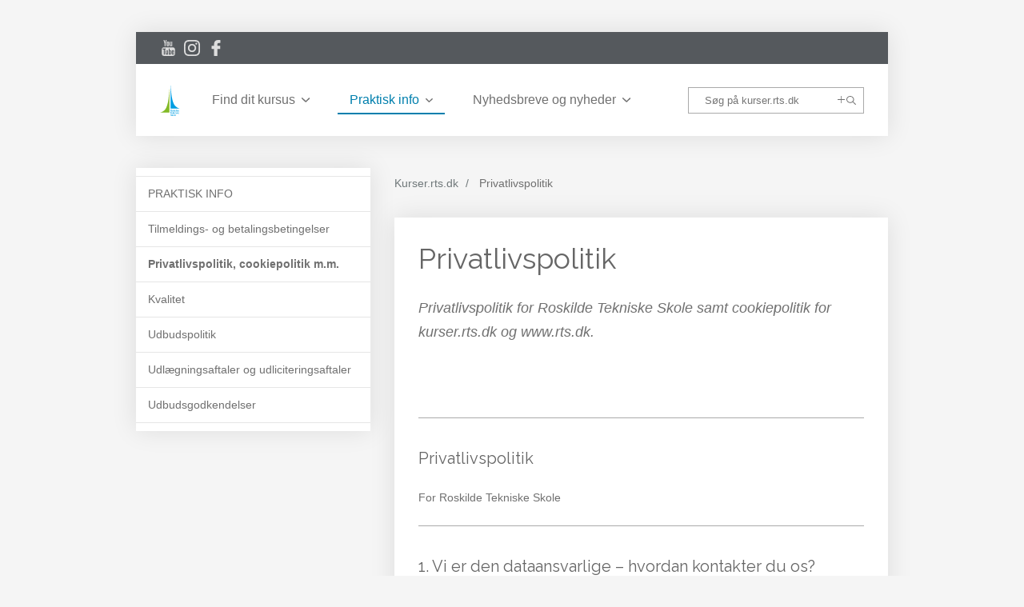

--- FILE ---
content_type: text/html; charset=utf-8
request_url: https://kurser.rts.dk/privatlivspolitik
body_size: 13413
content:
<!DOCTYPE html>
<html lang=da>
<head>
    <title>Privatlivspolitik</title>
    <meta http-equiv="Content-Type" content="text/html; charset=utf-8">
    <meta http-equiv="x-ua-compatible" content="IE=edge">
    <meta name="SKYPE_TOOLBAR" content="SKYPE_TOOLBAR_PARSER_COMPATIBLE">

    
            <meta property="og:title" content="Privatlivspolitik" />

            <meta property="og:url" content="https://kurser.rts.dk/privatlivspolitik" />


            <meta property="og:type" content="article" />

                        <meta property="article:published_time" content="2021-10-06T00:00:00" />
                        <meta property="article:author" content="Tine Stallkneckt Ottesen" />


            <meta property="og:locale" content="da" />


            <meta name="description" content="">
            <meta name="keywords" content="" />
        <meta name="viewport" content="width=device-width, initial-scale=1">
        <link rel="canonical" href="https://kurser.rts.dk/privatlivspolitik" />



    <link href="https://cdn.fotoagent.dk/mobile/mthemes/responsive2/roskilde-tekniske-skole/theme.css?v=8DDB7B7B2C9B432" rel="stylesheet" type="text/css" />
    
    <script type="text/javascript" src="https://cdn.fotoagent.dk/mobile/websolution_ci_B/1.6132.0//scripts/jquery-3.7.1/jquery-3.7.1.min.js"></script>
    <script type="text/javascript" src="https://cdn.fotoagent.dk/mobile/websolution_ci_B/1.6132.0//scripts/jquery.validate.min.js"></script>
    <script type="text/javascript" src="https://cdn.fotoagent.dk/mobile/websolution_ci_B/1.6132.0//scripts/jquery.validate.unobtrusive.min.js"></script>
    <script type="text/javascript" src="https://cdn.fotoagent.dk/mobile/websolution_ci_B/1.6132.0//scripts/CustomValidationAttributes/jquery.validate.customvalidation.js?v=16"></script>
    <script type="text/javascript" src="https://cdn.fotoagent.dk/mobile/websolution_ci_B/1.6132.0//scripts/jquery.cookie.min.js"></script>
    <script type="text/javascript" src="https://cdn.fotoagent.dk/mobile/websolution_ci_B/1.6132.0//scripts/Modules/ReplaceUI/replaceUI.checkboxes.js"></script>


    <script type="text/javascript" src='https://cdn.fotoagent.dk/mobile/websolution_ci_B/1.6132.0//scripts/bootstrap/js/bootstrap.min.js'></script>
    <script type="text/javascript" src='https://cdn.fotoagent.dk/mobile/websolution_ci_B/1.6132.0//scripts/mcb.slideshow.js'></script>
    <script type="text/javascript" src="https://cdn.fotoagent.dk/mobile/websolution_ci_B/1.6132.0//scripts/rpcommon.js"></script>
    <script type="text/javascript" src='https://cdn.fotoagent.dk/mobile/websolution_ci_B/1.6132.0//scripts/Responsive.Paging.js'></script>
    <script type="text/javascript" src="https://cdn.fotoagent.dk/mobile/websolution_ci_B/1.6132.0//scripts/GallerySlider.js"></script>

    <script src="https://cdn.fotoagent.dk/mobile/websolution_ci_B/1.6132.0//scripts/tinybox2.js" type="text/javascript"></script>
    <script src="https://cdn.fotoagent.dk/mobile/websolution_ci_B/1.6132.0//scripts/happy.js" type="text/javascript"></script>
    <script src="https://cdn.fotoagent.dk/mobile/websolution_ci_B/1.6132.0//scripts/happy.methods.js" type="text/javascript"></script>
    <script src="https://cdn.fotoagent.dk/mobile/websolution_ci_B/1.6132.0//scripts/Modules/Validation/validation.initialization.js?v=16" type="text/javascript"></script>
    <script src="https://cdn.fotoagent.dk/mobile/websolution_ci_B/1.6132.0//scripts/Modules/Utils/Utils.Cookies.js?v=16" type="text/javascript"></script>
    <script type="text/javascript" src="https://cdn.fotoagent.dk/mobile/websolution_ci_B/1.6132.0//scripts/Modules/Utils/Utils.Tracking.js?v=16"></script>

    
<script type="text/javascript" src="https://cdn.fotoagent.dk/mobile/websolution_ci_B/1.6132.0//scripts/Modules/Utils/Utils.UrlHelper.js?v=16"></script>
    <script type="text/javascript">
    var marketingCookieConsentApproved = false;
    var statisticCookieConsentApproved = false;
    var functionalCookieConsentApproved = false;
</script>

<script src="https://cdn.fotoagent.dk/mobile/websolution_ci_B/1.6132.0//scripts/domf/mcb.cookieConsent.js" type="text/javascript"></script> 

    <link rel="stylesheet" href="https://cdn.fotoagent.dk/mobile/websolution_ci_B/1.6132.0//scripts/fancybox/3/jquery.fancybox.min.css" type="text/css" media="screen" />

    <link rel="icon" href="https://cdn.fotoagent.dk/mobile/mthemes/responsive2/roskilde-tekniske-skole/images/favicon.ico" type="image/x-icon" />



    
    <script>  window.dataLayer = window.dataLayer || [];  dataLayer.push({"vatDisplay":"With VAT","pageType":"Article","marketingCookieConsentApproved":false,"statisticCookieConsentApproved":false});</script>
<!-- Google Tag Manager -->
<script>(function(w,d,s,l,i){w[l]=w[l]||[];w[l].push({'gtm.start':
new Date().getTime(),event:'gtm.js'});var f=d.getElementsByTagName(s)[0],
j=d.createElement(s),dl=l!='dataLayer'?'&l='+l:'';j.async=true;j.src=
'https://www.googletagmanager.com/gtm.js?id='+i+dl;f.parentNode.insertBefore(j,f);
})(window,document,'script','dataLayer','GTM-WDXPJZF');</script>
<!-- End Google Tag Manager -->


    

    <script id="CookieConsent" src="https://policy.app.cookieinformation.com/uc.js"
    data-culture="DA" type="text/javascript"></script>

<link href="https://fonts.googleapis.com/css2?family=Raleway:wght@300;400;600&display=swap" rel="stylesheet">

    

            <script type="application/ld+json">
                {"@context":"https://schema.org","@type":"Article","description":"Privatlivspolitik for Roskilde Tekniske Skole samt cookiepolitik for kurser.rts.dk og www.rts.dk.\r\n\r\n\u003Cscript src=\u0022https://policy.cookieinformation.com/16ba0539-a274-4851-98be-c7d79e0009bd/cd.js\u0022 type=\u0022text/javascript\u0022 data-culture=\u0022DA\u0022\u003E\u003C/script\u003E","author":{"@type":"Person","name":"Tine Stallkneckt Ottesen"},"dateModified":"2021-10-06T00:00:00+02:00","headline":"Privatlivspolitik"}
            </script>
</head>

<body class="IsArticle ArticleSubGroup50878">
    <div class="total-container">
        

<div class="container" data-page-cut="32">


                <header data-region="57" data-region-type="5" class="page-header-region">
                    <div class="top-site-additional">
        <div class="top-site-additional-menu">
            <ul class="top-site-additional-menu__menu">
                    <li class='top-site-additional-menu__menu-item '>
                        <a href="https://www.rts.dk/" class="top-site-additional-menu__menu-link">G&#229; til www.rts.dk</a>
                    </li>
            </ul>
        </div>

    <div class="top-site-additional-socials">
            <a href="https://www.youtube.com/channel/UCQ_DCxJMCI7z-lY-_1VRS1g" target="_blank" class="top-site-additional-socials__link top-site-additional-socials__link-youtube"></a>
                    <a href="https://www.instagram.com/roskildetekniskeskole/" target="_blank" class="top-site-additional-socials__link top-site-additional-socials__link-instagram"></a>
                    <a href="https://www.facebook.com/roskildetekniskeskole" target="_blank" class="top-site-additional-socials__link top-site-additional-socials__link-facebook"></a>
    </div>
</div>


<div class="top-site-menu fadein ">
    <div class="top-site-menu__mobile-button-wrapper">
        <span role="button" class="top-site-menu__mobile-button">
            <span class="icon-bar"></span>
            <span class="icon-bar"></span>
            <span class="icon-bar"></span>
            <span class="sr-only">Toggle navigation</span>
        </span>
    </div>
    <a href="/" class="top-site-menu__logo" aria-label="Logo"></a>
    <div class="top-site-menu__mobile-search-wrapper">
<span class="top-site-menu__mobile-search"></span>    </div>
        <div class="top-site-menu__menu ">
            <nav class="navbar navbar-default navbar-top">
                <div class="collapse navbar-collapse" id="main-menu">
                    <ul class="nav navbar-nav">
                            <li role="presentation" class=' has-sub-menu ' aria-expanded=false>
                                <a href="https://kurser.rts.dk/" data-menu-guid="286349" class="submenu-cookie" tabindex="0">Find dit kursus</a>
                                    <div class="submenu-expand"></div>
                                    <ul class="submenulist" style="display: none;">
                                                                                    <li>
                                                    <a href="https://kurser.rts.dk/kursusoversigt?" class="submenu-cookie">KURSUSS&#216;GNING MED FILTRE</a>
                                                                                            </li>
                                            <li>
                                                    <a href="https://kurser.rts.dk/" class="submenu-cookie">KURSUSKATEGORIER</a>
                                                                                            </li>
                                            <li>
                                                    <a href="https://kurser.rts.dk/hovedgruppe/byggeri-energi-og-klima/" class="submenu-cookie">Byggeri, energi og klima</a>
                                                                                            </li>
                                            <li>
                                                    <a href="https://kurser.rts.dk/hovedgruppe/ledelse-og-medarbejderudvikling/" class="submenu-cookie">Ledelse og medarbejderudvikling</a>
                                                                                            </li>
                                            <li>
                                                    <a href="https://kurser.rts.dk/hovedgruppe/det-groenne-landbrug-og-dyr/" class="submenu-cookie">Det gr&#248;nne, landbrug og dyr</a>
                                                                                            </li>
                                            <li>
                                                    <a href="https://kurser.rts.dk/hovedgruppe/lovpligtige-kurser-og-certifikater/" class="submenu-cookie">Lovpligtige kurser og certifikater</a>
                                                                                            </li>
                                            <li>
                                                    <a href="https://kurser.rts.dk/hovedgruppe/el-og-styring/" class="submenu-cookie">El og styring</a>
                                                                                            </li>
                                            <li>
                                                    <a href="https://kurser.rts.dk/hovedgruppe/mekaniker-lager-og-transport/" class="submenu-cookie">Mekaniker, lager og transport</a>
                                                                                            </li>
                                            <li>
                                                    <a href="https://kurser.rts.dk/hovedgruppe/industri-og-robotteknologi/" class="submenu-cookie">Industri og robotteknologi</a>
                                                                                            </li>
                                            <li>
                                                    <a href="https://kurser.rts.dk/hovedgruppe/it-design-og-medier/" class="submenu-cookie">It, design og medier</a>
                                                                                            </li>
                                    </ul>
                            </li>
                            <li role="presentation" class='active has-sub-menu ' aria-expanded=false>
                                <a href="https://kurser.rts.dk/om" data-menu-guid="286351" class="submenu-cookie" tabindex="0">Praktisk info</a>
                                    <div class="submenu-expand"></div>
                                    <ul class="submenulist" style="display: none;">
                                                                                    <li>
                                                    <a href="https://kurser.rts.dk/tilmeldings-og-betalingsbetingelser" class="submenu-cookie">Tilmeldings- og betalingsbetingelser</a>
                                                                                            </li>
                                            <li>
                                                    <a href="https://kurser.rts.dk/privatlivspolitik" class="submenu-cookie">Privatlivspolitik, cookiepolitik m.m.</a>
                                                                                            </li>
                                            <li>
                                                    <a href="https://kurser.rts.dk/kvalitet" class="submenu-cookie">Kvalitet</a>
                                                                                            </li>
                                            <li>
                                                    <a href="https://kurser.rts.dk/udbudsgodkendelser" class="submenu-cookie">Udbudsgodkendelser</a>
                                                                                            </li>
                                            <li>
                                                    <a href="https://kurser.rts.dk/udbudspolitik" class="submenu-cookie">Udbudspolitik</a>
                                                                                            </li>
                                            <li>
                                                    <a href="https://kurser.rts.dk/udlaegning-og-udlicitering" class="submenu-cookie">Udl&#230;gningsaftaler og udliciteringsaftaler</a>
                                                                                            </li>
                                    </ul>
                            </li>
                            <li role="presentation" class=' has-sub-menu ' aria-expanded=false>
                                <a href="https://kurser.rts.dk/nyhedsbreve" data-menu-guid="286352" class="submenu-cookie" tabindex="0">Nyhedsbreve og nyheder</a>
                                    <div class="submenu-expand"></div>
                                    <ul class="submenulist" style="display: none;">
                                                                                    <li>
                                                    <a href="https://kurser.rts.dk/tilmeld-nyhedsbrev-kurser-og-uddannelse" class="submenu-cookie">Tilmeld nyhedsbrev: kurser og efteruddannelse</a>
                                                                                            </li>
                                            <li>
                                                    <a href="https://kurser.rts.dk/tilmeld-nyhedsbrev-kurser-for-ledige" class="submenu-cookie">Tilmeld nyhedsbrev: a-kasser og ledige</a>
                                                                                            </li>
                                            <li>
                                                    <a href="https://kurser.rts.dk/nyheder" class="submenu-cookie">Nyheder om kurser og efteruddannelse</a>
                                                                                            </li>
                                    </ul>
                            </li>
                                                                            <li>
                                <a role="button" class="navbar-top__search" aria-label="S&#248;g" aria-expanded="false" aria-haspopup="true" tabindex="0"></a>
                                <div class="navbar-top__search-box-wrapper" style="display: none">
<div class="block-search-box " data-blockId="0">
<form action="/msearch" autocomplete="off" class="search-form" method="get" role="search"><input aria-label="Søg på kurser.rts.dk" name="q" placeholder="Søg på kurser.rts.dk" type="text" value="" />        <input type="submit" class="submit" aria-label="" value="s&#248;g" />
</form></div>
                                </div>
                            </li>
                    </ul>
                </div>
            </nav>
        </div>
    <div class="top-site-menu__mobile-menu">
        <div class="mobile-menu-overlay__close">
            <div class="mobile-menu-overlay__close-icon"></div>
        </div>
        <div class="mobile-menu-overlay">
            <div class="mobile-menu-overlay__content">
                <a class="mobile-menu-overlay__logo top-site-menu__logo" href="/" aria-label="Logo"></a>
                                    <div class="mobile-menu-overlay__search-box-wrapper">
                        <div class="block-search-box " data-blockId="0">
<form action="/msearch" autocomplete="off" class="search-form" method="get" role="search"><input aria-label="Søg på kurser.rts.dk" name="q" placeholder="Søg på kurser.rts.dk" type="text" value="" />        <input type="submit" class="submit" aria-label="" value="s&#248;g" />
</form></div>
                    </div>
                                    <ul class="mobile-menu-overlay__menu">
                                                    <li class='mobile-menu-overlay__menu-item  has-sub-menu'>
                                <a class="mobile-menu-overlay__menu-link" href="https://kurser.rts.dk/">
                                    Find dit kursus
                                </a>
                                    <span class="mobile-menu-overlay__menu-link-arrow"></span>
                                    <ul class="mobile-menu-overlay__sub-menu" style="display: none;">
                                            <li class="mobile-menu-overlay__sub-menu-item">
                                                    <a href="https://kurser.rts.dk/kursusoversigt?" class="mobile-menu-overlay__sub-menu-link">KURSUSS&#216;GNING MED FILTRE</a>
                                            </li>
                                            <li class="mobile-menu-overlay__sub-menu-item">
                                                    <a href="https://kurser.rts.dk/" class="mobile-menu-overlay__sub-menu-link">KURSUSKATEGORIER</a>
                                            </li>
                                            <li class="mobile-menu-overlay__sub-menu-item">
                                                    <a href="https://kurser.rts.dk/hovedgruppe/byggeri-energi-og-klima/" class="mobile-menu-overlay__sub-menu-link">Byggeri, energi og klima</a>
                                            </li>
                                            <li class="mobile-menu-overlay__sub-menu-item">
                                                    <a href="https://kurser.rts.dk/hovedgruppe/ledelse-og-medarbejderudvikling/" class="mobile-menu-overlay__sub-menu-link">Ledelse og medarbejderudvikling</a>
                                            </li>
                                            <li class="mobile-menu-overlay__sub-menu-item">
                                                    <a href="https://kurser.rts.dk/hovedgruppe/det-groenne-landbrug-og-dyr/" class="mobile-menu-overlay__sub-menu-link">Det gr&#248;nne, landbrug og dyr</a>
                                            </li>
                                            <li class="mobile-menu-overlay__sub-menu-item">
                                                    <a href="https://kurser.rts.dk/hovedgruppe/lovpligtige-kurser-og-certifikater/" class="mobile-menu-overlay__sub-menu-link">Lovpligtige kurser og certifikater</a>
                                            </li>
                                            <li class="mobile-menu-overlay__sub-menu-item">
                                                    <a href="https://kurser.rts.dk/hovedgruppe/el-og-styring/" class="mobile-menu-overlay__sub-menu-link">El og styring</a>
                                            </li>
                                            <li class="mobile-menu-overlay__sub-menu-item">
                                                    <a href="https://kurser.rts.dk/hovedgruppe/mekaniker-lager-og-transport/" class="mobile-menu-overlay__sub-menu-link">Mekaniker, lager og transport</a>
                                            </li>
                                            <li class="mobile-menu-overlay__sub-menu-item">
                                                    <a href="https://kurser.rts.dk/hovedgruppe/industri-og-robotteknologi/" class="mobile-menu-overlay__sub-menu-link">Industri og robotteknologi</a>
                                            </li>
                                            <li class="mobile-menu-overlay__sub-menu-item">
                                                    <a href="https://kurser.rts.dk/hovedgruppe/it-design-og-medier/" class="mobile-menu-overlay__sub-menu-link">It, design og medier</a>
                                            </li>
                                    </ul>
                            </li>
                            <li class='mobile-menu-overlay__menu-item active has-sub-menu'>
                                <a class="mobile-menu-overlay__menu-link" href="https://kurser.rts.dk/om">
                                    Praktisk info
                                </a>
                                    <span class="mobile-menu-overlay__menu-link-arrow"></span>
                                    <ul class="mobile-menu-overlay__sub-menu" style="display: none;">
                                            <li class="mobile-menu-overlay__sub-menu-item">
                                                    <a href="https://kurser.rts.dk/tilmeldings-og-betalingsbetingelser" class="mobile-menu-overlay__sub-menu-link">Tilmeldings- og betalingsbetingelser</a>
                                            </li>
                                            <li class="mobile-menu-overlay__sub-menu-item">
                                                    <a href="https://kurser.rts.dk/privatlivspolitik" class="mobile-menu-overlay__sub-menu-link">Privatlivspolitik, cookiepolitik m.m.</a>
                                            </li>
                                            <li class="mobile-menu-overlay__sub-menu-item">
                                                    <a href="https://kurser.rts.dk/kvalitet" class="mobile-menu-overlay__sub-menu-link">Kvalitet</a>
                                            </li>
                                            <li class="mobile-menu-overlay__sub-menu-item">
                                                    <a href="https://kurser.rts.dk/udbudsgodkendelser" class="mobile-menu-overlay__sub-menu-link">Udbudsgodkendelser</a>
                                            </li>
                                            <li class="mobile-menu-overlay__sub-menu-item">
                                                    <a href="https://kurser.rts.dk/udbudspolitik" class="mobile-menu-overlay__sub-menu-link">Udbudspolitik</a>
                                            </li>
                                            <li class="mobile-menu-overlay__sub-menu-item">
                                                    <a href="https://kurser.rts.dk/udlaegning-og-udlicitering" class="mobile-menu-overlay__sub-menu-link">Udl&#230;gningsaftaler og udliciteringsaftaler</a>
                                            </li>
                                    </ul>
                            </li>
                            <li class='mobile-menu-overlay__menu-item  has-sub-menu'>
                                <a class="mobile-menu-overlay__menu-link" href="https://kurser.rts.dk/nyhedsbreve">
                                    Nyhedsbreve og nyheder
                                </a>
                                    <span class="mobile-menu-overlay__menu-link-arrow"></span>
                                    <ul class="mobile-menu-overlay__sub-menu" style="display: none;">
                                            <li class="mobile-menu-overlay__sub-menu-item">
                                                    <a href="https://kurser.rts.dk/tilmeld-nyhedsbrev-kurser-og-uddannelse" class="mobile-menu-overlay__sub-menu-link">Tilmeld nyhedsbrev: kurser og efteruddannelse</a>
                                            </li>
                                            <li class="mobile-menu-overlay__sub-menu-item">
                                                    <a href="https://kurser.rts.dk/tilmeld-nyhedsbrev-kurser-for-ledige" class="mobile-menu-overlay__sub-menu-link">Tilmeld nyhedsbrev: a-kasser og ledige</a>
                                            </li>
                                            <li class="mobile-menu-overlay__sub-menu-item">
                                                    <a href="https://kurser.rts.dk/nyheder" class="mobile-menu-overlay__sub-menu-link">Nyheder om kurser og efteruddannelse</a>
                                            </li>
                                    </ul>
                            </li>
                    </ul>
            </div>
        </div>
    </div>
</div>





                </header>



                            <div class="row">
            

                <aside data-region="58" data-region-type="1" class="page-side-column-region col-xs-12 col-sm-4">
                        <div role="navigation" class="left-menu menu-subgroup-50921">
        <ul class="nav nav-tabs nav-stacked">
            <li class='active'>
                                    <ul class="submenu menu-body">
                            <li class='  '>
                                <a tabindex="0" href="https://kurser.rts.dk/om" class=' '>PRAKTISK INFO</a>
                            </li>
                            <li class='  '>
                                <a tabindex="0" href="https://kurser.rts.dk/tilmeldings-og-betalingsbetingelser" class=' '>Tilmeldings- og betalingsbetingelser</a>
                            </li>
                            <li class='active  '>
                                <a tabindex="0" href="https://kurser.rts.dk/privatlivspolitik" class='active '>Privatlivspolitik, cookiepolitik m.m.</a>
                            </li>
                            <li class='  '>
                                <a tabindex="0" href="https://kurser.rts.dk/kvalitet" class=' '>Kvalitet</a>
                            </li>
                            <li class='  '>
                                <a tabindex="0" href="https://kurser.rts.dk/udbudspolitik" class=' '>Udbudspolitik</a>
                            </li>
                            <li class='  '>
                                <a tabindex="0" href="https://kurser.rts.dk/udlaegning-og-udlicitering" class=' '>Udl&#230;gningsaftaler og udliciteringsaftaler</a>
                            </li>
                            <li class=' last '>
                                <a tabindex="0" href="https://kurser.rts.dk/udbudsgodkendelser" class=' '>Udbudsgodkendelser</a>
                            </li>
                    </ul>
            </li>
        </ul>
    </div>




                </aside>




            <div class="col-xs-12 col-sm-8">


                <main data-region="82" data-region-type="1" class="page-main-region">
                    <nav class="breadcrumb__container" aria-label="Br&#248;dkrumme navigation">
    <ul class="breadcrumb">
                <li class="home">
                    <a href="/">Kurser.rts.dk</a>
                </li>
                <li class="active ">
                    Privatlivspolitik
                </li>
    </ul>
</nav><article class="block-article article" data-article="302950" data-columns="1" >


    

<header class="article__header-wrapper">
<h1 class="article__header">Privatlivspolitik</h1>
    

        <div class="article__description">
            Privatlivspolitik for Roskilde Tekniske Skole samt cookiepolitik for kurser.rts.dk og www.rts.dk.<br /><br /><script src="https://policy.cookieinformation.com/16ba0539-a274-4851-98be-c7d79e0009bd/cd.js" type="text/javascript" data-culture="DA"></script>
        </div>
</header>
    <div class="article__paragraph-container" >



<section class="article-paragraph">
                <div class="article-paragraph__text">
            <div><br /><hr /></div>
        </div>
    
</section>



<section class="article-paragraph">
            <h2 class="article-paragraph__header">Privatlivspolitik</h2>
            <div class="article-paragraph__text">
            <div>For Roskilde Tekniske Skole<br /><hr /></div>
        </div>
    
</section>



<section class="article-paragraph">
            <h2 class="article-paragraph__header">1. Vi er den dataansvarlige – hvordan kontakter du os?</h2>
            <div class="article-paragraph__text">
            <div>
<p>Roskilde Tekniske Skole er dataansvarlig for behandlingen af de personoplysninger, som vi har modtaget om dig. Du finder vores kontaktoplysninger nedenfor.</p>
<p>Roskilde Tekniske Skole<br />Pulsen 10<br />4000 Roskilde</p>
<p>CVR-nr.: 44053128<br />Telefon: <a href="tel:%2046300400">46300400</a><br />Mail: <a href="mailto:%20rts@rts.dk">rts@rts.dk</a></p>
<p>Hvis du har spørgsmål eller henvendelser vedrørende vores behandling af dine persondata, skal du kontakte Marzena Raniszewska eller Camilla Skarsholm på <a href="mailto:%20persondata@rts.dk">persondata@rts.dk</a> eller telefonisk via skolens hovednummer.</p>
<hr /></div>
        </div>
    
</section>



<section class="article-paragraph">
            <h2 class="article-paragraph__header">2. Formålene med og retsgrundlaget for behandlingen af dine personoplysninger</h2>
            <div class="article-paragraph__text">
            <div>
<p>Som led i din uddannelse på Roskilde Tekniske Skole indsamler og behandler skolen personoplysninger om dig (og dine værger, hvis du er under 18 år), jf. artikel 6, stk. 1 og artikel 9, stk. 1 i databeskyttelsesforordningen.</p>
<p>Roskilde Tekniske Skole tilstræber at behandle så få personoplysninger om dig (og dine værger, hvis du er under 18 år), som muligt, ligesom vi kun foretager en behandling af de personoplysninger, vi har, hvis behandlingen er nødvendig, sagligt begrundet og proportionel.</p>
<p>Vi indsamler og behandler derfor som altovervejende udgangspunkt kun de personoplysninger, der er nødvendige for at vi kan overholde vores pligter i henhold til gældende lovgivning og bekendtgørelser inden for skolens uddannelsesområder og driftsformål som offentlig selvejende uddannelsesinstitution.</p>
<p>Vi behandler dine personoplysninger til følgende formål:</p>
<ul>
<li>At kunne identificere dig.</li>
<li>At kunne planlægge og gennemføre din uddannelse og undervisningsforløb, herunder holdsætning.</li>
<li>At administrere dit fravær, herunder evt. arbejdsgivers ret til refusion og din ret til at SU og andre ydelser, du selv har ansøgt om.</li>
<li>At kunne dokumentere din opfyldelse af uddannelsens lærings- og kompetencemål.</li>
<li>At kunne indstille dig til eksamen og prøver.</li>
<li>At kunne udstede uddannelsesbeviser til dig.</li>
<li>At kunne indberette taxametertilskud til Undervisningsministeriet.</li>
</ul>
<p>At kunne indberette statistiske opgørelser til Undervisningsministeriet og Danmarks Statistik.<br />Retsgrundlaget for vores behandling af dine personoplysninger følger af gældende lovgivning og bestemmelser inden for uddannelsesområderne og institutionslovene.</p>
<hr /></div>
        </div>
    
</section>



<section class="article-paragraph">
            <h2 class="article-paragraph__header">3. Kategorier af personoplysninger</h2>
            <div class="article-paragraph__text">
            <div>
<p>Vi behandler følgende kategorier af personoplysninger om dig:</p>
<h3>3.1 Almindelige personoplysninger</h3>
<ul>
<li>Dine stamdata/kontaktoplysninger, herunder CPR-nummer og evt. værgeoplysninger.</li>
<li>Dit portrætbillede (til identifikation – ikke offentliggørelse).</li>
<li>Dit brugernavn til skolens IT-systemer.</li>
<li>Din ansøgning inklusiv de bilag, du har medsendt.</li>
<li>Oplysninger om dine tilmeldinger, indskrivninger og tilknytninger til uddannelse, hold, fag, kurser og evt. skolepraktik.</li>
<li>Dit skema og dine fraværsoplysninger.</li>
<li>Dine opnåede karakterer, kompetence- og læringsmål, certifikater og beviser.</li>
<li>Dokumentation for merit/godskrivning.</li>
<li>Dokumentation for elevnotater, herunder udstedte advarsler og individuelle handlingsplaner.</li>
<li>Din eventuelle uddannelsesaftale.</li>
<li>Din eventuelle realkompetencevurdering, herunder tidligere uddannelse og ansættelser.</li>
<li>Evt. forsørgeroplysninger ved skolehjemsansøgning.</li>
<li>Evt. statsborgerskab ved studierejser til udlandet.</li>
<li>Afgangsårsag når du gennemfører eller afbryder din uddannelse.</li>
</ul>
<h3>3.2 Oplysninger om straffedomme og lovovertrædelser</h3>
<ul>
<li>Din eventuelle tilknytning til Kriminalforsorgen under din uddannelse.</li>
</ul>
<h3>3.3 Følsomme personoplysninger (kræver dit særlige samtykke)</h3>
<ul>
<li>Dokumentation for ansøgning og tildeling af socialpædagogisk støtte.</li>
<li>Helbredsoplysninger for beboere på skolehjem/kostskole, herunder allergener.</li>
<li>Brug af foto på hjemmeside, sociale medier og trykt materiale.</li>
<li>Oplysninger ifm. aftale om pædagogisk psykologisk rådgivning.</li>
</ul>
<p>Følsomme personoplysninger registres ikke på alle elever, men kun på de elever hvor det har relevans og efter den pågældende elevs særlige samtykke. Samtykket kan altid tilbagekaldes.</p>
<hr /></div>
        </div>
    
</section>



<section class="article-paragraph">
            <h2 class="article-paragraph__header">4. Modtagere eller kategorier af modtagere</h2>
            <div class="article-paragraph__text">
            <div>
<p>Roskilde Tekniske Skole videregiver kun personoplysninger om dig, hvis det er et krav ifølge lovgivningen og det i øvrigt er nødvendigt for varetagelsen af skolens pligter som uddannelsesinstitution.</p>
<p>Vi videregiver eller overlader dine personoplysninger til følgende modtagere:</p>
<ul>
<li>CPR-nummer og uddannelsestilknytning videregives til Undervisningsministeriet og dets styrelser (taxametertilskud og registrering af dine påbegyndte ungdomsuddannelser), SU-styrelsen (ret til uddannelsesstøtte), Danmarks Statistik (udarbejdelse af offentlige statistikker) og skolens revisor (revision af tilskudsberettigelse).</li>
<li>Årsager til afgangsmelding videregives til Ungdommens Uddannelsesvejledning i din bopælskommune, hvis du er under 25 år, jf. skolens underretningspligt.</li>
<li>Hvis du flytter skole og anmoder om at vi overfører dine data, videregiver vi disse til modtager skolen.</li>
<li>Fraværsoplysninger og karakterer videregives til din eventuelle praktikvirksomhed (fastholde dig i din uddannelse).</li>
<li>Oplysninger om opnåede kompetence- og læringsmål videregives til det faglige udvalg på dit uddannelsesområde (udstedelse af uddannelsesbeviser).</li>
<li>Oplysninger om dine transportforhold under skoleophold videregives eventuelt til SU-styrelsen eller AUB (ret til ungdomskort eller transportrefusion).</li>
</ul>
<hr /></div>
        </div>
    
</section>



<section class="article-paragraph">
            <h2 class="article-paragraph__header">5. Hvor dine personoplysninger stammer fra</h2>
            <div class="article-paragraph__text">
            <div>
<p>I langt de fleste tilfælde giver du selv skolen dine personoplysninger, enten når du søger optagelse eller løbende under dit uddannelsesforløb.</p>
<p>Når du søger om optagelse på en uddannelse via optagelse.dk, overføres dine personoplysninger i din ansøgning og vedhæftede bilag til skolen.</p>
<p>Når du indgår en uddannelsesaftale med en praktikvirksomhed, videregiver enten du eller virksomheden de indeholdte personoplysninger til skolen.</p>
<p>Hvis du overføres fra en anden skole, videregiver denne skole de nødvendige personoplysninger til Roskilde Tekniske Skole.</p>
<p>Oplysninger om fravær, karakterer og elevnotater afgives af en skolemedarbejder (lærer/vejleder/leder).</p>
<p>Oplysninger om tidligere tilmeldte/gennemførte ungdomsuddannelser kommer fra Undervisningsministeriets tværgående IT-systemer.</p>
<hr /></div>
        </div>
    
</section>



<section class="article-paragraph">
            <h2 class="article-paragraph__header">6. Opbevaring af dine personoplysninger</h2>
            <div class="article-paragraph__text">
            <div>
<p>Vi opbevarer dine personoplysninger i skolens lukkede IT-systemer, så længe det er nødvendigt af hensyn til skolens dokumentation af dit uddannelsesforløb, og at der er et sagligt formål hertil.</p>
<p>De fleste oplysninger slettes senest 5 år efter du har afsluttet eller afbrudt din uddannelse på Roskilde Tekniske Skole, medmindre andet følger af andre juridiske bestemmelser.</p>
<p>Dit navn, CPR-nummer, uddannelsestilknytning, opnåede karakterer, certifikater og beviser opbevares i 30 år fra du afslutter din uddannelse (Eksamensbekendtgørelsens §38).</p>
<hr /></div>
        </div>
    
</section>



<section class="article-paragraph">
            <h2 class="article-paragraph__header">7. Retten til at trække samtykke tilbage</h2>
            <div class="article-paragraph__text">
            <div>
<p>Hvis du afgivet et særligt samtykke, har du til enhver tid ret til at trække dit samtykke tilbage. Dette kan du gøre ved at kontakte os via de kontaktoplysninger, der fremgår ovenfor.</p>
<p>Hvis du vælger at trække dit samtykke tilbage, påvirker det ikke lovligheden af vores behandling af dine personoplysninger frem til tidspunktet for tilbagetrækningen. Hvis du tilbagetrækker dit samtykke, har det derfor først virkning fra dette tidspunkt.</p>
<hr /></div>
        </div>
    
</section>



<section class="article-paragraph">
            <h2 class="article-paragraph__header">8. Dine rettigheder</h2>
            <div class="article-paragraph__text">
            <div>
<p>Du har efter databeskyttelsesforordningen en række rettigheder i forhold til vores behandling af oplysninger om dig.</p>
<p>Hvis du vil gøre brug af dine rettigheder, skal du kontakte os på persondata@rts.dk. Denne mailadresse er sikker, så du kan sende krypteret til den.</p>
<h3>8.1 Ret til at se oplysninger (indsigtsret)</h3>
<p>Du har ret til at få indsigt i de oplysninger, som vi behandler om dig, samt en række yderligere oplysninger.</p>
<h3>8.2 Ret til berigtigelse (rettelse)</h3>
<p>Du har ret til at få rettet urigtige oplysninger om dig selv.</p>
<h3>8.3 Ret til sletning</h3>
<p>I særlige tilfælde har du ret til at få slettet oplysninger om dig, inden tidspunktet for vores almindelige generelle sletning indtræffer.</p>
<h3>8.4 Ret til begrænsning af behandling</h3>
<p>Du har i visse tilfælde ret til at få begrænset behandlingen af dine personoplysninger. Hvis du har ret til at få begrænset behandlingen, må vi fremover kun behandle oplysningerne – bortset fra opbevaring – med dit samtykke, eller med henblik på at retskrav kan fastlægges, gøres gældende eller forsvares, eller for at beskytte en person eller vigtige samfundsinteresser.</p>
<h3>8.5 Ret til indsigelse</h3>
<p>Du har i visse tilfælde ret til at gøre indsigelse mod vores ellers lovlige behandling af dine personoplysninger.</p>
<h3>8.6 Ret til at transmittere oplysninger (dataportabilitet)</h3>
<p>Du har i visse tilfælde ret til at modtage dine personoplysninger i et struktureret, almindeligt anvendt og maskinlæsbart format samt at få overført disse personoplysninger fra én dataansvarlig til en anden uden hindring.</p>
<p>Du kan læse mere om dine rettigheder i Datatilsynets vejledning om de registreredes rettigheder, som du finder på <a href="https://www.datatilsynet.dk" target="_blank">www.datatilsynet.dk</a>.</p>
<hr /></div>
        </div>
    
</section>



<section class="article-paragraph">
            <h2 class="article-paragraph__header">9. Klage til Datatilsynet</h2>
            <div class="article-paragraph__text">
            <div>Du har ret til at indgive en klage til Datatilsynet, hvis du er utilfreds med den måde, vi behandler dine personoplysninger på. Du finder Datatilsynets kontaktoplysninger på <a href="https://www.datatilsynet.dk" target="_blank">www.datatilsynet.dk</a>. <hr /></div>
        </div>
    
</section>



<section class="article-paragraph">
            <h2 class="article-paragraph__header">Se også:</h2>
            <div class="article-paragraph__text">
            <div><a href="https://www.rts.dk/om-hjemmesiden" target="_self">Om www.rts.dk</a></div>
        </div>
    
</section>
    </div>

</article>







                </main>



                            </div>
        </div>
                    

                <footer data-region="61" data-region-type="5" class="page-footer-region">
                    <section class="site-footer">
    <div class="site-footer-logo"></div>
    <div class="site-footer-about">
            <h3 class="site-footer-about__header">
                Find os
            </h3>
        <p class="site-footer-about__text-container">
                <a href="https://www.rts.dk/adresser" class="site-footer-about__text site-footer-about__text--arrow">
                    Roskilde Tekniske Skole
                </a>
                            <span class="site-footer-about__text">
                    Pulsen 10</br>
4000 Roskilde
                </span>
        </p>
        <p class="site-footer-about__text-container">
                <a href="https://www.rts.dk/om-skolen" class="site-footer-about__text site-footer-about__text--arrow">
                    Om skolen
                </a>
                            <a href="https://www.rts.dk/adresser" class="site-footer-about__text site-footer-about__text--arrow">
                    Skolens adresser
                </a>
        </p>
        <p class="site-footer-about__text-container">
                <span class="site-footer-about__text">
                    CVR-nr. 44053128
                </span>

                <span class="site-footer-about__text">
                    EAN-nr. 5798000556874
                </span>
        </p>
    </div>
    <div class="site-footer-contact">
            <h3 class="site-footer-contact__header">
                Kontakt os
            </h3>

            <p class="site-footer-contact__text-container">
                <a href="tel:46 300 400" class="site-footer__text site-footer__text--phone">
                    46 300 400
                </a>
            </p>
        <p class="site-footer-contact__text-container">
                <span class="site-footer-contact__text site-footer-contact__text--open-hour">
                    Mandag-torsdag kl. 8-15.30
                </span>
                            <span class="site-footer-contact__text site-footer-contact__text--open-hour">
                    Fredag kl. 8-14
                </span>
        </p>
            <p class="site-footer-contact__text-container">
                <a href="mailto:rts@rts.dk" class="site-footer__text site-footer__text--mail">
                    rts@rts.dk
                </a>
            </p>

            <p class="site-footer-contact__text-container">
                <a href="https://www.rts.dk/find-medarbejder" class="site-footer__text site-footer__text--search">
                    Find medarbejder
                </a>
            </p>
    </div>
    <div class="site-footer-shortcut">
            <h3 class="site-footer-shortcut__header">
                Genveje
            </h3>
                    <p class="site-footer-shortcut__text-container">
                <a href="https://kurser.rts.dk/kursusoversigt?" class="site-footer__text site-footer__text--search">
                    Find dit kursus
                </a>
            </p>
                    <p class="site-footer-shortcut__text-container">
                <a href="https://kurser.rts.dk/om" class="site-footer__text site-footer__text--arrow">
                    Info til kursister
                </a>
            </p>
                    <p class="site-footer-shortcut__text-container">
                <a href="https://kurser.rts.dk/privatlivspolitik" class="site-footer__text site-footer__text--arrow">
                    Privatlivspolitik og cookiepolitik
                </a>
            </p>
    </div>
    <div class="site-footer__go-to-top"></div>
</section>



<section class="course-cookie-popin-catalog" role="dialog" style="display:none;">
    <div class="course-cookie-popin-catalog__wrapper">
        <span class="course-cookie-popin-catalog__count" data-item-count="0" aria-label=" 0"></span>
        <a class="course-cookie-popin-catalog__link" href="/meducation/coursecatalog/GetModal">
            <div class="course-cookie-popin-catalog__content" role="status">
                <span class="course-cookie-popin-catalog__text">
                    Hent Kursuskatalog
                </span>
            </div>
        </a>
    </div>
</section>

<div class="modal course-cookie-popin-catalog-modal fade" id="course-cookie-popin-catalog-modal" tabindex="-1" role="dialog">
    <div class="modal-dialog">
        <div class="modal-content">
            <div class="modal-header">
                <button type="button" class="close course-cookie-popin-catalog-modal__btn-close" data-dismiss="modal" aria-label="" data-gtm-click data-gtm-tag="view_item" data-gtm-event="track-ga-event" data-gtm-event-category="Checkout" data-gtm-event-action="Close">&times;</button>
            </div>
            <div class="modal-body">
                <div class="is-loading"></div>
            </div>
        </div>
    </div>
</div>







                </footer>



</div>



    </div>

    
    

    
    <script type="text/javascript">
        $(function () {
            $.fancybox.defaults.idleTime = 10;
            $.fancybox.defaults.loop = true;
            $(".fancybox").fancybox();
        });
    </script>
    <!--rendered scripts section:-->
    <script src='https://cdn.fotoagent.dk/mobile/websolution_ci_B/1.6132.0//scripts/Modules/Menu/menu.setclickedmenu.js' type='text/javascript'></script>
<script type="text/javascript">
     'use strict';
     $(function () {
        var pageBody = $('body');
        var scrollbarWidth = window.innerWidth - pageBody.outerWidth();

        var searchButtonDesktop = $(".top-site-menu .navbar-top__search");
        var searchButtonMobile = $(".top-site-menu__mobile-search");
        var searchElementDesktop = $(".top-site-menu__menu .navbar-top__search-box-wrapper");
        var searchInputDesktop = searchElementDesktop.find(".block-search-box input[name='q']");

        var mobileMenu = $(".top-site-menu__mobile-menu");
        var mobileSubMenuClass = '.mobile-menu-overlay__sub-menu';

        var showMobileMenuButton = $(".top-site-menu__mobile-button");
        var closeMobileMenuButton = $(".mobile-menu-overlay__close");
        var mobileMenuLinkHasSubMenu = $(".mobile-menu-overlay__menu-item.has-sub-menu .mobile-menu-overlay__menu-link");
        var mobileMenuLinkArrow = $(".mobile-menu-overlay__menu-link-arrow");

        pageBody.addClass('navigation--fadein');


         //Mobile menu
        showMobileMenuButton.add(searchButtonMobile).on("click", function () {
            mobileMenu.addClass('top-site-menu__mobile-menu--is-opening');
            pageBody.addClass('navigation--is-opening');
            setTimeout(function () {
                pageBody.addClass('navigation--open').removeClass('navigation--is-opening').css('margin-right', scrollbarWidth > 0 ? scrollbarWidth : 0);
                mobileMenu.addClass('top-site-menu__mobile-menu--active').removeClass('top-site-menu__mobile-menu--is-opening');
            }, 25);
         });

         closeMobileMenuButton.on("click", function () {
             pageBody.addClass('navigation--is-closing').removeClass('navigation--open').css('margin-right', 0);
             mobileMenu.addClass('top-site-menu__mobile-menu--is-closing').removeClass('top-site-menu__mobile-menu--active');
             setTimeout(function () {
                 mobileMenu.removeClass('top-site-menu__mobile-menu--is-closing');
                 pageBody.removeClass('navigation--is-closing');
             }, 500);
         });

         //Search
         searchButtonDesktop.on("click", function () {
             ToggleSearchInput();
         });

         searchButtonDesktop.on("keyup", function (e) {
             if (e.keyCode == 13) {
                 ToggleSearchInput();
             }
         });

         searchInputDesktop.on("keyup", function (e) {
             if (e.keyCode == 27) {
                 ToggleSearchInput();
             }
         });

         function ToggleSearchInput() {
             searchElementDesktop.toggle();
             if (searchElementDesktop.css('display') == 'block') {
                 searchButtonDesktop.attr('aria-expanded', true);
                 searchInputDesktop.focus();
             }
             else {
                 searchButtonDesktop.attr('aria-expanded', false);
             }
         }

         //Submenu
         mobileMenuLinkArrow.on('click', function (e) {
             e.preventDefault();
             $(this).toggleClass('open');
             $(this).siblings(mobileSubMenuClass).toggle();
         });

         mobileMenuLinkHasSubMenu.on('click', function (e) {
             if ($(this).attr('href')) {
                 e.stopPropagation();
             }
             else {
                 e.preventDefault();
                 $(this).siblings(mobileMenuLinkArrow).toggleClass('open');
                 $(this).siblings(mobileSubMenuClass).toggle();

             }
         });
     });
</script>
<script type="text/javascript">$(".emptyLink").click(function () { $(this).next().slideToggle(200); });</script>

<script type="text/javascript">
            $('.menu-subgroup-' + 50921).on('keydown', function (e) {
                if (e.keyCode === 13)
                    $(e.target).click();
            });
        </script>

<script src='https://cdn.fotoagent.dk/mobile/websolution_ci_B/1.6132.0//scripts/group-collapse-helper.js' type='text/javascript'></script>
<script src='https://cdn.fotoagent.dk/mobile/websolution_ci_B/1.6132.0//scripts/fancybox/3/jquery.fancybox.min.js' type='text/javascript'></script>
<script src='https://cdn.fotoagent.dk/mobile/websolution_ci_B/1.6132.0//scripts/jquery.rwdImageMaps.js' type='text/javascript'></script>
<script type="text/javascript">$(document).ready(function (e) { $('img[usemap]').rwdImageMaps(); });</script>

<script type="text/javascript">
         $(function () {
             $(".site-footer__go-to-top").click(function () {
                 $("html, body").animate({ scrollTop: 0 }, 600);
             });
         })
    </script>

<script src='https://cdn.fotoagent.dk/mobile/websolution_ci_B/1.6132.0//scripts/Modules/Utils/Utils.EventEmitter.js?v=16' type='text/javascript'></script>
<script src='https://cdn.fotoagent.dk/mobile/websolution_ci_B/1.6132.0//scripts/Modules/Education/education.catalogupdater.js?v=16' type='text/javascript'></script>
<script src='https://cdn.fotoagent.dk/mobile/websolution_ci_B/1.6132.0//scripts/Modules/Education/education.coursecatalogpdf.js' type='text/javascript'></script>
<script type="text/javascript">
         $(function () {
             function setCatalogCounter(data) {
                 var popinCatalog = $('.course-cookie-popin-catalog');
                 var counter = popinCatalog.find('.course-cookie-popin-catalog__count');

                 counter.attr('data-item-count', data.count);

                 if (popinCatalog.is(':hidden') && data.count > 0) {
                     popinCatalog.fadeIn(200);
                 } else if (popinCatalog.is(':visible') && data.count === 0) {
                     popinCatalog.fadeOut(200);
                 }
             }

             Utils.EventEmitter.subscribe(Education.CatalogUpdater.Events.Add.Success, setCatalogCounter);
             Utils.EventEmitter.subscribe(Education.CatalogUpdater.Events.Delete.Success, setCatalogCounter);
         })
    </script>
<script type="text/javascript">
        $(function () {
            function bindModalEvents() {
                function deleteCourse(data) {
                    var modalBody = $('#course-cookie-popin-catalog-modal .modal-body');
                    var course = modalBody.find('.gcl-course[data-course="' + data.deletedCourseGuid + '"]');
                    if (course) {
                        var addCourseToCatalogBtnOnList = $('.gcl-course__add-to-catalog__added[data-course="' + data.deletedCourseGuid + '"]');
                        if (addCourseToCatalogBtnOnList) {
                            addCourseToCatalogBtnOnList.attr("data-added-to-catalog", "false");
                            addCourseToCatalogBtnOnList.removeClass('gcl-course__add-to-catalog__added');
                        }
                        course.fadeOut(200, function () {
                            course.remove();

                            var courses = modalBody.find('.gcl-course[data-course]');
                            if (courses.length === 0) {
                                var modalElm = $('#course-cookie-popin-catalog-modal');
                                modalElm.modal('hide');
                            }
                        });
                    }
                }

                Utils.EventEmitter.subscribe(Education.CatalogUpdater.Events.Delete.Success, deleteCourse);
                Education.CatalogUpdater.bindEvents();
            }

             function showModal(href) {
                 var modal = $('#course-cookie-popin-catalog-modal'),
                     modalBody = $('#course-cookie-popin-catalog-modal .modal-body');

                 modal.one('show.bs.modal', function () {
                     $.ajax({
                         url: href,
                         method: "GET",
                         global: false,
                         success: function (response) {
                             modalBody.html(response);
                             bindModalEvents();
                         },
                         error: function (jqXhr, textStatus, errorThrown) {
                             console.log(errorThrown);
                         }
                     });
                 }).on('hidden.bs.modal', function () {
                     modalBody.html('<div class="is-loading" />');
                 }).modal();
             }

             $('.course-cookie-popin-catalog__link').on('click', function (e) {
                 e.preventDefault();
                 const currentTarget = $(e.currentTarget);
                 const href = currentTarget.attr('href');

                 showModal(href);
             });
         })
    </script>
<script async src='https://cdn.fotoagent.dk/mobile/websolution_ci_B/1.6132.0//scripts/Modules/GoogleTagManager/googletagmanager.bindings.js?v=16' type='text/javascript'></script>


    


    <script type="text/javascript" src="https://cdn.fotoagent.dk/mobile/websolution_ci_B/1.6132.0//scripts/Modules/Images/images.lazyload.js?v=16"></script>

        <script src="https://cdn.fotoagent.dk/mobile/websolution_ci_B/1.6132.0//scripts/amplify.min.js"></script>
        <script src="https://cdn.fotoagent.dk/mobile/websolution_ci_B/1.6132.0//scripts/domf/mcb.trackingHubs.js"></script>
<script src="https://cdn.fotoagent.dk/mobile/websolution_ci_B/1.6132.0//scripts/MarketingAutomation/activeCampaign.js" ></script>
<script type="text/javascript">$(document).ready(function () { activeCampaignClient.config.actid = '26475710';
                                activeCampaignClient.config.email = '';
                                activeCampaignClient.config.isUnsubscribedContact = false;
                                activeCampaignSubcribe.subcribeAll(); 
 trackingHubs.publishSiteTracking();   });</script>
    <script type="text/javascript" data-dataLayerScript>

</script>


    
    

</body>
</html>


--- FILE ---
content_type: text/javascript
request_url: https://cdn.fotoagent.dk/mobile/websolution_ci_B/1.6132.0//scripts/jquery.rwdImageMaps.js
body_size: 253
content:
(function(n){n.fn.rwdImageMaps=function(){var t=this,i=function(){t.each(function(){var i,r;if(typeof n(this).attr("usemap")!="undefined"){var h=this,t=n(h),f=t.attr("originalMapW"),e=t.attr("originalMapH");if(f||e){if(i=t.get(0).getBoundingClientRect().width,i===0)for(r=t.parent();r.length>0;)if(i=r.get(0).getBoundingClientRect().width,i>0)break;else r=r.parent();var o=i/f,s=1,c=t.attr("usemap").replace("#",""),u="coords";s=!e&&f?o:t.height()/e;n('map[name="'+c+'"]').find("area").each(function(){var i=n(this),r,f,t;for(i.data(u)||i.data(u,i.attr(u)),r=i.data(u).split(","),f=new Array(r.length),t=0;t<f.length;++t)f[t]=t%2==0?parseInt(r[t]*o):parseInt(r[t]*s);i.attr(u,f.toString())})}}})};return n(window).resize(i).trigger("resize"),this}})(this.jQuery||this.Zepto);

--- FILE ---
content_type: text/javascript
request_url: https://cdn.fotoagent.dk/mobile/websolution_ci_B/1.6132.0//scripts/Modules/Education/education.coursecatalogpdf.js
body_size: 171
content:
(function(n){n.openCatalogPdf=function(n){var t,s;try{if(t=n&&n.getAttribute?n.getAttribute("data-baseurl"):null,!t)return console.warn("CourseCatalogPdf: missing data-baseurl"),!1;var r=document.getElementById("course-catalog-show-instances"),h=r?r.checked:!0,u=document.getElementById("course-catalog-frontpage"),f=document.getElementById("course-catalog-backpage"),e=u?u.value:"",o=f?f.value:"",i=[];i.push("showCourseInstances="+(h?"true":"false"));e&&i.push("settingsOverride.FrontPageId="+encodeURIComponent(e));o&&i.push("settingsOverride.BackPageId="+encodeURIComponent(o));s=t+(t.indexOf("?")===-1?"?":"&")+i.join("&");window.open(s,"_blank")}catch(c){}return!1}})(Education.CourseCatalogPdf||(Education.CourseCatalogPdf={}));

--- FILE ---
content_type: image/svg+xml
request_url: https://cdn.fotoagent.dk/mobile/mthemes/responsive2/roskilde-tekniske-skole/images/logo.svg
body_size: 1581
content:
<svg xmlns="http://www.w3.org/2000/svg" viewBox="0 0 321.3 508.44"><g data-name="Layer 2"><g data-name="Lag 1"><path d="M149.7 453l.19-388.61s-8.33 137.44-17.3 189.61-25.14 119.45-52.13 149.47-42 35.42-58.78 42S0 453 0 453z" fill="#82ba26"/><path d="M171.51 388.9L171.3 0s8.12 137.48 17.22 189.66S213.62 309.31 241 339c27.19 29.44 42.07 35.32 58.88 41.89s21.41 7.95 21.41 7.95l-149.79.1zm6.29 34.3h-.36v1.64c0 4.48.08 7.56.32 11.08-.88-.08-2-.2-3.28-.2s-2.4.12-3.28.2c.24-3.52.32-6.6.32-11.08v-5.44c0-4.48-.08-7.56-.32-11.08.88.08 2 .2 3.28.2s3.16-.2 5.88-.2c4 0 5.51.36 6.91 1.36a6.23 6.23 0 012.6 5.28c0 3.88-2.24 6.36-6.19 7.36 2.55 4.52 5.59 9.08 8.51 13.6-1.2-.08-2.4-.2-3.6-.2s-2.44.12-3.64.2zm-.24-12.6c-.08 3.64-.12 7.24-.12 10.88a7.18 7.18 0 00.88.08c3.52 0 5.44-2 5.44-5.72 0-4.72-1.84-5.24-6.2-5.24zM202 416c6.15 0 9.79 3.8 9.79 9.8 0 6.52-4 10.6-9.79 10.6-4.76 0-9.8-2.64-9.8-9.72S197 416 202 416zm.08 1.8c-2.44 0-4 2.88-4 8.92 0 4.48 1 7.88 3.92 7.88 2.48 0 3.83-3.2 3.83-9.4.04-4.56-1.11-7.36-3.75-7.36zm13.52 13.08a4.67 4.67 0 004.72 3.28c1.84 0 2.92-1.16 2.92-2.28 0-3.64-9.2-2.44-9.2-9.4 0-4.52 3.68-6.44 7-6.44a9.29 9.29 0 015.64 1.88 13.1 13.1 0 00-1 3.52h-1.08a4.12 4.12 0 00-4-3.36c-1.6 0-2.84.92-2.84 2.32 0 3.88 9.44 2.2 9.44 9.28 0 4.6-3.76 6.76-7.72 6.76a10.24 10.24 0 01-5.52-1.72 21.28 21.28 0 00.6-3.84zm15-11.4c0-5.24-.12-9.32-.32-13.84a22.6 22.6 0 006 0c-.2 4.52-.32 8.6-.32 18.84 0 .72 0 .88.2.88.44 0 3.4-3.52 7.51-8.8a15 15 0 001.88.2c.6 0 1.24-.12 2.24-.2-1.4 1.56-6 6-7.07 7.36.64 1 6.51 10.52 7.19 12-1.12-.08-2.12-.2-3.16-.2s-2 .12-3 .2c-.72-1.24-5.07-9.28-5.67-9.28-.28 0-.28.12-.28 4a42.34 42.34 0 00.28 5.32c-1-.08-1.92-.2-2.88-.2s-1.92.12-2.88.2c.2-4.52.32-8.6.32-13.84zm22.88-13.64a3.16 3.16 0 11-3.16 3.16 3.14 3.14 0 013.16-3.16zm-2.68 19.6c0-3.24-.08-6.08-.32-8.88a25.93 25.93 0 003 .2 25.27 25.27 0 003-.2c-.24 2.8-.32 5.64-.32 8.88V427c0 3.24.08 6.08.32 8.88a25.27 25.27 0 00-3-.2 25.93 25.93 0 00-3 .2c.24-2.8.32-5.64.32-8.88zm10.96-5.96c0-5.24-.12-9.32-.32-13.84a22.6 22.6 0 006 0c-.2 4.52-.32 8.6-.32 13.84v2.6c0 5.24.12 9.32.32 13.84a22.6 22.6 0 00-6 0c.2-4.52.32-8.6.32-13.84zm27.24 2.6c0 5.24.12 9.32.32 13.84a19.58 19.58 0 00-3-.2 14.6 14.6 0 00-2.68.2 30.31 30.31 0 00.31-3.28l-.07-.08a5.73 5.73 0 01-5.72 3.88c-5.4 0-7.64-4.72-7.64-10.4s3.4-10 7.72-10a6.14 6.14 0 015.32 3h.08c0-4.76-.12-8.84-.32-13.36a22.53 22.53 0 006 0c-.2 4.52-.32 8.6-.32 13.84zM279.84 434c2.16 0 3.76-2.28 3.76-8 0-5-1.48-7.12-3.56-7.12-1.68 0-3.64 1.72-3.64 7.84 0 5.36 1.6 7.28 3.44 7.28zm18.52-7.76c0 4.32 1.68 7.6 5.36 7.6a7.43 7.43 0 004.91-1.8l.49.36-.88 2.24a9.41 9.41 0 01-6.08 1.8c-5.2 0-9.72-3.12-9.72-10.12s3.92-10.32 9.28-10.32c5.19 0 8.15 3.32 8.15 8.88a10.6 10.6 0 010 1.32zm6.16-1.8c-.08-4-.88-6.6-3-6.6-2.36 0-3.12 3.48-3.2 6.6zm-130.28 26.4a26 26 0 00-.12-3.52c-1.56 0-4.92.24-7.32.52a7.84 7.84 0 000-3.52c3.64.12 5.44.2 10.4.2s6.76-.08 10.15-.2a7.84 7.84 0 000 3.52 70.63 70.63 0 00-7.11-.52c-.08.56-.08 2-.08 3.52v10c0 4.48.08 7.56.32 11.08-.88-.08-2-.2-3.28-.2s-2.4.12-3.28.2c.24-3.52.32-6.6.32-11.08zm16.76 11.4c0 4.32 1.68 7.6 5.36 7.6a7.47 7.47 0 004.92-1.8l.48.36-.88 2.24a9.39 9.39 0 01-6.08 1.8c-5.2 0-9.72-3.12-9.72-10.12S189 452 194.32 452c5.2 0 8.16 3.32 8.16 8.88a10.6 10.6 0 010 1.32zm6.16-1.8c-.08-4-.88-6.6-3-6.6-2.36 0-3.12 3.48-3.2 6.6zm8.72-4.96c0-5.24-.12-9.32-.32-13.84a22.6 22.6 0 006 0c-.2 4.52-.32 8.6-.32 18.84 0 .72 0 .88.2.88.44 0 3.4-3.52 7.52-8.8a15 15 0 001.87.2c.61 0 1.25-.12 2.25-.2-1.41 1.56-6 6-7.08 7.36.64 1 6.51 10.52 7.2 12-1.12-.08-2.12-.2-3.16-.2s-2 .12-3 .2c-.72-1.24-5.08-9.28-5.68-9.28-.28 0-.28.12-.28 4a42.34 42.34 0 00.28 5.32c-1-.08-1.92-.2-2.88-.2s-1.92.12-2.88.2c.2-4.52.32-8.6.32-13.84zm25.04.08h.08a7.26 7.26 0 016-3.52c4 0 6.24 2.24 6.24 7.36 0 2.72-.16 4.64-.16 6.72 0 1.68.12 3.76.2 5.8a22.6 22.6 0 00-6 0 100.47 100.47 0 00.44-11.48c0-3.32-1.2-4.88-3.28-4.88-2.4 0-3.48 2.2-3.48 5.88V463c0 3.24.08 6.08.32 8.88a25.27 25.27 0 00-3-.2 25.93 25.93 0 00-3 .2c.24-2.8.32-5.64.32-8.88v-1.6c0-3.24-.08-6.08-.32-8.88 1 .08 1.88.2 2.84.2s1.88-.12 2.92-.2zm19.84-13.72a3.16 3.16 0 11-3.16 3.16 3.14 3.14 0 013.16-3.16zm-2.68 19.6c0-3.24-.08-6.08-.32-8.88a25.93 25.93 0 003 .2 25.27 25.27 0 003-.2c-.24 2.8-.32 5.64-.32 8.88V463c0 3.24.08 6.08.32 8.88a25.27 25.27 0 00-3-.2 25.93 25.93 0 00-3 .2c.24-2.8.32-5.64.32-8.88zm10.8 5.44a4.67 4.67 0 004.72 3.28c1.84 0 2.92-1.16 2.92-2.28 0-3.64-9.2-2.44-9.2-9.4 0-4.52 3.68-6.44 7-6.44a9.29 9.29 0 015.64 1.88 13.1 13.1 0 00-1 3.52h-1.12a4.12 4.12 0 00-4-3.36c-1.6 0-2.84.92-2.84 2.32 0 3.88 9.44 2.2 9.44 9.28 0 4.6-3.76 6.76-7.72 6.76a10.24 10.24 0 01-5.52-1.72 21.28 21.28 0 00.6-3.84zm15.04-11.4c0-5.24-.12-9.32-.32-13.84a22.6 22.6 0 006 0c-.2 4.52-.32 8.6-.32 18.84 0 .72 0 .88.2.88.44 0 3.4-3.52 7.52-8.8a15 15 0 001.87.2c.61 0 1.25-.12 2.25-.2-1.41 1.56-6 6-7.08 7.36.64 1 6.51 10.52 7.2 12-1.12-.08-2.12-.2-3.16-.2s-2 .12-3 .2c-.72-1.24-5.08-9.28-5.68-9.28-.28 0-.28.12-.28 4a42.34 42.34 0 00.28 5.32c-1-.08-1.92-.2-2.88-.2s-1.92.12-2.88.2c.2-4.52.32-8.6.32-13.84zm23.28 6.76c0 4.32 1.68 7.6 5.36 7.6a7.47 7.47 0 004.92-1.8l.47.36-.87 2.24a9.39 9.39 0 01-6.08 1.8c-5.2 0-9.72-3.12-9.72-10.12S295.2 452 300.56 452c5.2 0 8.15 3.32 8.15 8.88a10.6 10.6 0 010 1.32zm6.16-1.8c-.08-4-.88-6.6-3-6.6-2.36 0-3.12 3.48-3.2 6.6zm-120 25.28a4.74 4.74 0 00-4.84-3.44 3.87 3.87 0 00-4.16 3.6c0 5.92 12.16 4.44 12.16 13.52 0 5.36-4.24 9-10.6 9a11.4 11.4 0 01-6.44-1.72 40.25 40.25 0 001.16-5.08h.76a5.25 5.25 0 005.52 4.32c3.12 0 4.68-1.84 4.68-4.08 0-6-11.92-4.44-11.92-13.52 0-5.52 4.24-8.56 9-8.56a10.33 10.33 0 016.56 2c-.48 1.24-.77 2.2-1.28 4zm6.84 5.76c0-5.24-.12-9.32-.32-13.84a22.6 22.6 0 006 0c-.2 4.52-.32 8.6-.32 18.84 0 .72 0 .88.2.88.44 0 3.4-3.52 7.52-8.8a14.8 14.8 0 001.88.2c.59 0 1.23-.12 2.23-.2-1.4 1.56-5.95 6-7.07 7.36.64 1 6.51 10.52 7.19 12-1.12-.08-2.11-.2-3.15-.2s-2 .12-3 .2c-.72-1.24-5.08-9.28-5.68-9.28-.28 0-.28.12-.28 4a42.34 42.34 0 00.28 5.32c-1-.08-1.92-.2-2.88-.2s-1.92.12-2.88.2c.2-4.52.32-8.6.32-13.84zm27.6-3.48c6.15 0 9.79 3.8 9.79 9.8 0 6.52-4 10.6-9.79 10.6-4.76 0-9.8-2.64-9.8-9.72s4.76-10.68 9.8-10.68zm.08 1.8c-2.44 0-4 2.88-4 8.92 0 4.48 1 7.88 3.92 7.88 2.48 0 3.84-3.2 3.84-9.4.04-4.56-1.12-7.36-3.76-7.36zm13 1.68c0-5.24-.12-9.32-.32-13.84a22.6 22.6 0 006 0c-.2 4.52-.32 8.6-.32 13.84v2.6c0 5.24.12 9.32.32 13.84a22.6 22.6 0 00-6 0c.2-4.52.32-8.6.32-13.84zm14.8 6.76c0 4.32 1.68 7.6 5.36 7.6A7.47 7.47 0 00256 504l.48.36-.88 2.24a9.33 9.33 0 01-6.07 1.8c-5.2 0-9.72-3.12-9.72-10.12S243.68 488 249 488c5.2 0 8.15 3.32 8.15 8.88a10.6 10.6 0 010 1.32zm6.16-1.8c-.08-4-.88-6.6-3-6.6-2.36 0-3.12 3.48-3.2 6.6z" fill="#009ee2"/></g></g></svg>

--- FILE ---
content_type: text/javascript
request_url: https://cdn.fotoagent.dk/mobile/websolution_ci_B/1.6132.0//scripts/Modules/Utils/Utils.EventEmitter.js?v=16
body_size: 141
content:
var Utils=Utils||{};$(function(){(function(n){var r=location.hostname==="localhost"||location.hostname==="127.0.0.1",t={},i={subcribe:function(n,i){return t[n]||(t[n]=[]),t[n].push(i),function(){t[n]=t[n].filter(function(n){return i!==n})}},unsubscribe:function(n,i){t[n]&&(t[n]=t[n].filter(function(n){return i!==n}))},emit:function(n,i){var u=t[n];u&&(r&&console.log("Event triggered: "+n),u.forEach(function(n){n.call(null,i)}))}};n.subscribe=function(n,t){return i.subcribe(n,t)};n.on=function(n,t){return i.subcribe(n,t)};n.unsubscribe=function(n,t){i.unsubscribe(n,t)};n.off=function(n,t){i.unsubscribe(n,t)};n.emit=function(n,t){i.emit(n,t)};n.trigger=function(n,t){i.emit(n,t)}})(Utils.EventEmitter||(Utils.EventEmitter={}))});

--- FILE ---
content_type: text/javascript
request_url: https://cdn.fotoagent.dk/mobile/websolution_ci_B/1.6132.0//scripts/MarketingAutomation/activeCampaign.js
body_size: 587
content:
function acEvent(n,t,i){acEventBase(n,t,null,i,null)}function acEventBase(n,t,i,r,u){activeCampaignClient.addEventTracking({category:t,action:i,label:u,value:r,mcbUserId:n})}function acField(n,t,i){activeCampaignClient.setCustomField({fieldId:t,fieldValue:i,mcbUserId:n})}var activeCampaignSubcribe={subcribeAll:function(n){n||this.subcribeSiteTracking();this.subcribeEventTracking()},subcribeSiteTracking:function(){trackingHubs.subcribeSiteTracking(function(){activeCampaignClient.addSiteTracking()})},subcribeEventTracking:function(){trackingHubs.subcribeEventTracking(function(n){activeCampaignClient.addEventTracking(n)})}},activeCampaignClient={config:{actid:"",email:"",isUnsubscribedContact:!1,trackingService:"activeCampaign"},addSiteTracking:function(){var n,t,i;typeof marketingCookieConsentApproved!="undefined"&&marketingCookieConsentApproved&&!this.config.isUnsubscribedContact&&(n=document.createElement("script"),n.type="text/javascript",n.innerHTML="(function(e,t,o,n,p,r,i){e.visitorGlobalObjectAlias=n;e[e.visitorGlobalObjectAlias]=e[e.visitorGlobalObjectAlias]||function(){(e[e.visitorGlobalObjectAlias].q=e[e.visitorGlobalObjectAlias].q||[]).push(arguments)};e[e.visitorGlobalObjectAlias].l=(new Date).getTime();r=t.createElement('script');r.src=o;r.async=true;i=t.getElementsByTagName('script')[0];i.parentNode.insertBefore(r,i)})(window,document,'https://diffuser-cdn.app-us1.com/diffuser/diffuser.js','vgo');vgo('setAccount', '"+this.config.actid+"'); vgo('setTrackByDefault', true); "+((this.config.email||"").length?"vgo('setEmail', '"+this.config.email+"');":"")+" vgo('process');",t=document.getElementsByTagName("script"),t.length?t[0].parentNode.appendChild(n):(i=document.getElementsByTagName("head"),i.length&&i[0].appendChild(n)))},addEventTracking:function(n){if(typeof marketingCookieConsentApproved!="undefined"&&marketingCookieConsentApproved&&!this.config.isUnsubscribedContact){var t={trackingService:this.config.trackingService,trackingType:"eventTracking",email:this.config.email,category:n.category,action:n.action,label:n.label,value:n.value,mcbUserId:n.mcbUserId},i="/mMarketingAutomation/AddEvent?"+$.param(t);$.ajax({type:"POST",url:i,data:{},dataType:"json"})}},setCustomField:function(n){if(typeof marketingCookieConsentApproved!="undefined"&&marketingCookieConsentApproved){var t={trackingService:this.config.trackingService,trackingType:"setCustomField",email:this.config.email,fieldId:n.fieldId,fieldValue:n.fieldValue,mcbUserId:n.mcbUserId},i="/mMarketingAutomation/SetCustomField?"+$.param(t);$.ajax({type:"POST",url:i,data:{},dataType:"json"})}}};

--- FILE ---
content_type: text/javascript
request_url: https://cdn.fotoagent.dk/mobile/websolution_ci_B/1.6132.0//scripts/Modules/Menu/menu.setclickedmenu.js
body_size: 74
content:
var Menu=Menu||{};$(function(){(function(){function t(){var r=$(this).attr(n.DateMenuGuid),t=new Date,i;t.setTime(t.getTime()+864e5);i="expires="+t.toGMTString();document.cookie=n.CookieName+"="+r+"; "+i}var n={CookieName:"TopMenuLastClicked",DateMenuGuid:"data-menu-guid"};$("#main-menu a.submenu-cookie").on("click",t)})(Menu.SetClickedMenu||(Menu.SetClickedMenu={}))});

--- FILE ---
content_type: text/javascript
request_url: https://cdn.fotoagent.dk/mobile/websolution_ci_B/1.6132.0//scripts/Modules/Education/education.catalogupdater.js?v=16
body_size: 738
content:
"use strict";var Education=Education||{};$(function(){(function(n){function t(n,t){typeof Utils!="undefined"&&typeof Utils.EventEmitter!="undefined"&&typeof Utils.EventEmitter.trigger=="function"?Utils.EventEmitter.trigger(n,t):console.log("Could not trigger event: "+n)}function o(n,t){typeof Utils!="undefined"&&typeof Utils.EventEmitter!="undefined"&&typeof Utils.EventEmitter.subscribe=="function"?Utils.EventEmitter.subscribe(n,t):console.log("Could not subscribe to event: "+n)}function r(i,r,u){n.State.pendingRequest||(n.State.jqXhr=$.ajax({url:i,data:r,method:"POST",global:!1,beforeSend:function(){n.State.pendingRequest=!0;t(u.Started,r)},success:function(i){n.State.data=i;t(u.Success,i);Utils.Tracking.pushToDataLayer(i)},error:function(i,r,f){n.State.data=null;t(u.Failure,f)},complete:function(){n.State.pendingRequest=!1;n.State.jqXhr=null;t(u.Idle,r)}}))}function u(t){const i=n.Config.Route+n.Config.AddToCatalog;r(i,t,n.Events.Add)}function i(t){const i=n.Config.Route+n.Config.DeleteFromCatalog;r(i,t,n.Events.Delete)}function f(n){n.preventDefault();const t=$(n.currentTarget),e=t.attr("data-course"),o=t.attr("data-added-to-catalog")=="true",r=t.hasClass("gcl-course__add-to-catalog"),f={courseGuid:e};o?(i(f),t.attr("data-added-to-catalog","false"),r&&t.removeClass("gcl-course__add-to-catalog__added")):(u(f),t.attr("data-added-to-catalog","true"),r&&t.addClass("gcl-course__add-to-catalog__added"))}function e(n){n.preventDefault();const t=$(n.currentTarget),r={courseGuid:t.attr("data-course")};i(r)}n.Config={Route:"/meducation/coursecatalog/",AddToCatalog:"add",DeleteFromCatalog:"delete",Selectors:{popinContainer:".course-cookie-popin-catalog",popinOpenBtn:".course-cookie-popin-catalog__link",addToCatalogBtn:".course-cookie-catalog__add-btn",addToCatalogBtnList:".gcl-course__add-to-catalog",deleteFromCatalogBtn:".course-cookie-catalog__delete-btn",deleteFromCatalogBtnList:".btn.gcl-course__remove-from-catalog"}};n.Events={Add:{Started:"Education_Catalog_ADD_START",Success:"Education_Catalog_ADD_SUCCESS",Failure:"Education_Catalog_ADD_FAILURE",Idle:"Education_Catalog_ADD_IDLE"},Delete:{Started:"Education_Catalog_DELETE_START",Success:"Education_Catalog_DELETE_SUCCESS",Failure:"Education_Catalog_DELETE_FAILURE",Idle:"Education_Catalog_DELETE_IDLE"}};n.State=Education.CatalogUpdater.State||{Add:{pendingRequest:!1,data:null,jqXhr:null},Delete:{pendingRequest:!1,data:null,jqXhr:null}};n.addToCatalog=u;n.deleteFromCatalog=i;n.bindEvents=function(){n._local.bindEvents()};n._local=Education.CatalogUpdater._local||{bindEvents:function(){$(n.Config.Selectors.addToCatalogBtn).unbind("click").on("click",f);$(n.Config.Selectors.addToCatalogBtnList).unbind("click").on("click",f);$(n.Config.Selectors.deleteFromCatalogBtn).unbind("click").on("click",e);$(n.Config.Selectors.deleteFromCatalogBtnList).unbind("click").on("click",e)},init:function(){this.bindEvents();Education.GenericCourseList&&Education.GenericCourseList.Events&&Education.GenericCourseList.Events.ListUpdated&&o(Education.GenericCourseList.Events.ListUpdated,this.bindEvents)}};n._local.init()})(Education.CatalogUpdater||(Education.CatalogUpdater={}))});